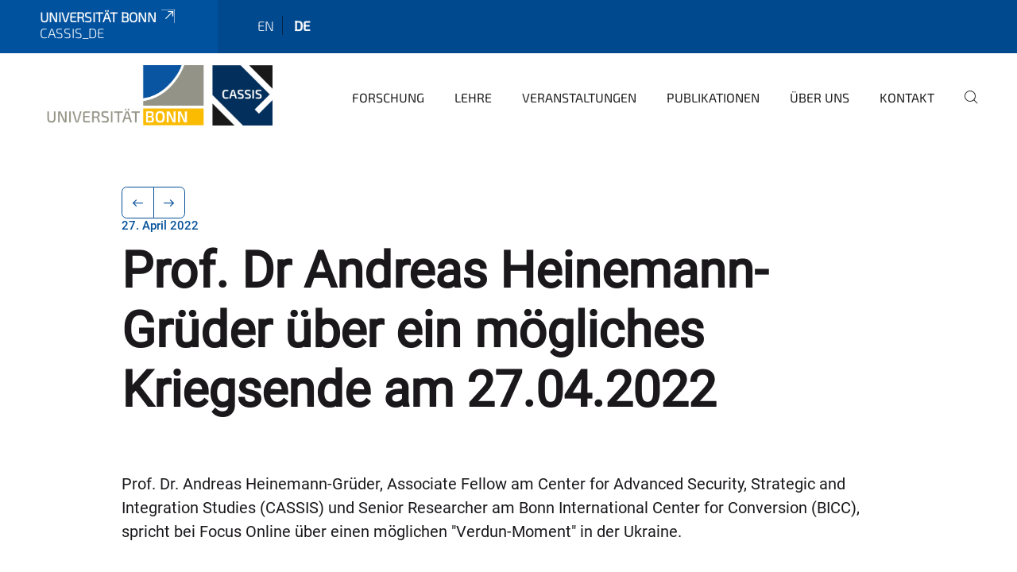

--- FILE ---
content_type: text/html;charset=utf-8
request_url: https://www.cassis.uni-bonn.de/de/medienbeitraege/copy_of_gas_dilemma_deutschland
body_size: 6171
content:
<!DOCTYPE html>
<html xmlns="http://www.w3.org/1999/xhtml" lang="de" xml:lang="de">
<head><meta http-equiv="Content-Type" content="text/html; charset=UTF-8" /><link data-head-resource="1" rel="stylesheet" href="/++theme++barceloneta/css/barceloneta.min.css" /><link data-head-resource="1" rel="stylesheet" type="text/css" href="/++theme++unibonn.theme/css/style.css?tag=10-12-2025_10-56-11" /><link rel="canonical" href="https://www.cassis.uni-bonn.de/de/medienbeitraege/copy_of_gas_dilemma_deutschland" /><link rel="preload icon" type="image/vnd.microsoft.icon" href="https://www.cassis.uni-bonn.de/de/favicon.ico" /><link rel="mask-icon" href="https://www.cassis.uni-bonn.de/de/favicon.ico" /><link href="https://www.cassis.uni-bonn.de/de/@@search" rel="search" title="Website durchsuchen" /><link data-bundle="easyform" href="https://www.cassis.uni-bonn.de/++webresource++b6e63fde-4269-5984-a67a-480840700e9a/++resource++easyform.css" media="all" rel="stylesheet" type="text/css" /><link data-bundle="multilingual" href="https://www.cassis.uni-bonn.de/++webresource++f30a16e6-dac4-5f5f-a036-b24364abdfc8/++resource++plone.app.multilingual.stylesheet/multilingual.css" media="all" rel="stylesheet" type="text/css" /><link data-bundle="plone-fullscreen" href="https://www.cassis.uni-bonn.de/++webresource++ac83a459-aa2c-5a45-80a9-9d3e95ae0847/++plone++static/plone-fullscreen/fullscreen.css" media="all" rel="stylesheet" type="text/css" /><script async="True" data-bundle="plone-fullscreen" integrity="sha384-yAbXscL0aoE/0AkFhaGNz6d74lDy9Cz7PXfkWNqRnFm0/ewX0uoBBoyPBU5qW7Nr" src="https://www.cassis.uni-bonn.de/++webresource++6aa4c841-faf5-51e8-8109-90bd97e7aa07/++plone++static/plone-fullscreen/fullscreen.js"></script><script data-bundle="plone" integrity="sha384-6Wh7fW8sei4bJMY3a6PIfr5jae6gj9dIadjpiDZBJsr9pJ5gW0bsg0IzoolcL3H0" src="https://www.cassis.uni-bonn.de/++webresource++cff93eba-89cf-5661-8beb-464cc1d0cbc7/++plone++static/bundle-plone/bundle.min.js"></script><script data-head-resource="1" src="/++theme++unibonn.theme/js/libs.js?tag=10-12-2025_10-56-23"></script><script data-head-resource="1" src="/++theme++unibonn.theme/js/script.js?tag=10-12-2025_10-56-23"></script>
  <meta charset="utf-8"><meta charset="utf-8" /><meta name="twitter:card" content="summary" /><meta property="og:site_name" content="CASSIS" /><meta property="og:title" content="Prof. Dr Andreas Heinemann-Grüder über ein mögliches Kriegsende am 27.04.2022" /><meta property="og:type" content="website" /><meta property="og:description" content="" /><meta property="og:url" content="https://www.cassis.uni-bonn.de/de/medienbeitraege/copy_of_gas_dilemma_deutschland" /><meta property="og:image" content="https://www.cassis.uni-bonn.de/@@site-logo/308565-st-original.jpg" /><meta property="og:image:type" content="image/jpeg" /><meta name="viewport" content="width=device-width, initial-scale=1.0" /><meta name="google-site-verification" content="siH7Mk1TizSyjWnOR_WIg-2KJ90y2bjwtn6MS_W49JA" /><meta name="generator" content="Plone - https://plone.org/" /></meta>
  <meta http-equiv="X-UA-Compatible" content="IE=edge"><meta charset="utf-8" /><meta name="twitter:card" content="summary" /><meta property="og:site_name" content="CASSIS" /><meta property="og:title" content="Prof. Dr Andreas Heinemann-Grüder über ein mögliches Kriegsende am 27.04.2022" /><meta property="og:type" content="website" /><meta property="og:description" content="" /><meta property="og:url" content="https://www.cassis.uni-bonn.de/de/medienbeitraege/copy_of_gas_dilemma_deutschland" /><meta property="og:image" content="https://www.cassis.uni-bonn.de/@@site-logo/308565-st-original.jpg" /><meta property="og:image:type" content="image/jpeg" /><meta name="viewport" content="width=device-width, initial-scale=1.0" /><meta name="google-site-verification" content="siH7Mk1TizSyjWnOR_WIg-2KJ90y2bjwtn6MS_W49JA" /><meta name="generator" content="Plone - https://plone.org/" /></meta>
  <meta name="viewport" content="width=device-width, initial-scale=1"><meta charset="utf-8" /><meta name="twitter:card" content="summary" /><meta property="og:site_name" content="CASSIS" /><meta property="og:title" content="Prof. Dr Andreas Heinemann-Grüder über ein mögliches Kriegsende am 27.04.2022" /><meta property="og:type" content="website" /><meta property="og:description" content="" /><meta property="og:url" content="https://www.cassis.uni-bonn.de/de/medienbeitraege/copy_of_gas_dilemma_deutschland" /><meta property="og:image" content="https://www.cassis.uni-bonn.de/@@site-logo/308565-st-original.jpg" /><meta property="og:image:type" content="image/jpeg" /><meta name="viewport" content="width=device-width, initial-scale=1.0" /><meta name="google-site-verification" content="siH7Mk1TizSyjWnOR_WIg-2KJ90y2bjwtn6MS_W49JA" /><meta name="generator" content="Plone - https://plone.org/" /></meta>
  <title>Prof. Dr Andreas Heinemann-Grüder über ein mögliches Kriegsende am 27.04.2022 — cassis_de</title>
</head>
<body id="visual-portal-wrapper" class="col-content frontend icons-on navigation-theme-navigation_default portaltype-unibonnnews section-medienbeitraege site-de subsection-copy_of_gas_dilemma_deutschland template-view thumbs-on userrole-anonymous viewpermission-view view-mode is-tilepage" dir="ltr" data-base-url="https://www.cassis.uni-bonn.de/de/medienbeitraege/copy_of_gas_dilemma_deutschland" data-view-url="https://www.cassis.uni-bonn.de/de/medienbeitraege/copy_of_gas_dilemma_deutschland" data-portal-url="https://www.cassis.uni-bonn.de" data-i18ncatalogurl="https://www.cassis.uni-bonn.de/plonejsi18n" data-lazy_loading_image_scales="[{&quot;id&quot;: &quot;large&quot;, &quot;value&quot;: 768}, {&quot;id&quot;: &quot;preview&quot;, &quot;value&quot;: 400}, {&quot;id&quot;: &quot;mini&quot;, &quot;value&quot;: 200}, {&quot;id&quot;: &quot;thumb&quot;, &quot;value&quot;: 128}, {&quot;id&quot;: &quot;tile&quot;, &quot;value&quot;: 64}, {&quot;id&quot;: &quot;icon&quot;, &quot;value&quot;: 32}, {&quot;id&quot;: &quot;listing&quot;, &quot;value&quot;: 16}]" data-pat-pickadate="{&quot;date&quot;: {&quot;selectYears&quot;: 200}, &quot;time&quot;: {&quot;interval&quot;: 5 } }" data-pat-plone-modal="{&quot;actionOptions&quot;: {&quot;displayInModal&quot;: false}}"><div class="outer-wrapper">
    <div class="inner-wrapper">

      <div id="fontfamilies">
  <style>@font-face{font-family:'testfont';src: url('https://www.cassis.uni-bonn.de/font-families/default-fonts/view/++widget++form.widgets.file_eot/@@download');src: url('https://www.cassis.uni-bonn.de/font-families/default-fonts/view/++widget++form.widgets.file_eot/@@download') format('embedded-opentype'),url('https://www.cassis.uni-bonn.de/font-families/default-fonts/view/++widget++form.widgets.file_svg/@@download') format('svg'),url('https://www.cassis.uni-bonn.de/font-families/default-fonts/view/++widget++form.widgets.file_woff/@@download') format('woff'),url('https://www.cassis.uni-bonn.de/font-families/default-fonts/view/++widget++form.widgets.file_ttf/@@download') format('truetype');font-weight:normal;font-style:normal;}.testfont-icon-home:before{content:"\e902";font-family:testfont}.testfont-icon-pencil:before{content:"\e905";font-family:testfont}.testfont-icon-music:before{content:"\e911";font-family:testfont}.testfont-icon-bell:before{content:"\e951";font-family:testfont}
@font-face{font-family:'uni-bonn';src: url('https://www.cassis.uni-bonn.de/font-families/unibonn-fonts/view/++widget++form.widgets.file_eot/@@download');src: url('https://www.cassis.uni-bonn.de/font-families/unibonn-fonts/view/++widget++form.widgets.file_eot/@@download') format('embedded-opentype'),url('https://www.cassis.uni-bonn.de/font-families/unibonn-fonts/view/++widget++form.widgets.file_svg/@@download') format('svg'),url('https://www.cassis.uni-bonn.de/font-families/unibonn-fonts/view/++widget++form.widgets.file_woff/@@download') format('woff'),url('https://www.cassis.uni-bonn.de/font-families/unibonn-fonts/view/++widget++form.widgets.file_ttf/@@download') format('truetype');font-weight:normal;font-style:normal;}.uni-bonn-icon-arrow-down:before{content:"\e900";font-family:uni-bonn}.uni-bonn-icon-arrow-top:before{content:"\e901";font-family:uni-bonn}.uni-bonn-icon-close:before{content:"\e902";font-family:uni-bonn}.uni-bonn-icon-arrow-right:before{content:"\e903";font-family:uni-bonn}.uni-bonn-icon-arrow-left:before{content:"\e904";font-family:uni-bonn}.uni-bonn-icon-external:before{content:"\e905";font-family:uni-bonn}.uni-bonn-icon-search:before{content:"\e906";font-family:uni-bonn}.uni-bonn-icon-whatsapp-outline:before{content:"\e907";font-family:uni-bonn}.uni-bonn-icon-whatsapp:before{content:"\e908";font-family:uni-bonn}.uni-bonn-icon-youtube:before{content:"\e909";font-family:uni-bonn}.uni-bonn-icon-youtube-outline:before{content:"\e90a";font-family:uni-bonn}.uni-bonn-icon-instagram:before{content:"\e90b";font-family:uni-bonn}.uni-bonn-icon-instagram-outline:before{content:"\e90c";font-family:uni-bonn}.uni-bonn-icon-linkedin:before{content:"\e90d";font-family:uni-bonn}.uni-bonn-icon-linkedin-outline:before{content:"\e90e";font-family:uni-bonn}.uni-bonn-icon-xing:before{content:"\e90f";font-family:uni-bonn}.uni-bonn-icon-xing-outline:before{content:"\e910";font-family:uni-bonn}.uni-bonn-icon-twitter:before{content:"\e911";font-family:uni-bonn}.uni-bonn-icon-twitter-outline:before{content:"\e912";font-family:uni-bonn}.uni-bonn-icon-facebook:before{content:"\e913";font-family:uni-bonn}.uni-bonn-icon-facebook-outline:before{content:"\e914";font-family:uni-bonn}.uni-bonn-icon-navigation:before{content:"\e915";font-family:uni-bonn}.uni-bonn-icon-phone-book:before{content:"\e917";font-family:uni-bonn}.uni-bonn-icon-information:before{content:"\e918";font-family:uni-bonn}.uni-bonn-icon-checkbox:before{content:"\e919";font-family:uni-bonn}.uni-bonn-icon-filter-kachel:before{content:"\e91a";font-family:uni-bonn}.uni-bonn-icon-filter:before{content:"\e91b";font-family:uni-bonn}.uni-bonn-icon-filter-liste:before{content:"\e91c";font-family:uni-bonn}.uni-bonn-icon-delete:before{content:"\e91d";font-family:uni-bonn}.uni-bonn-icon-filter-liste-inaktiv:before{content:"\e91e";font-family:uni-bonn}.uni-bonn-icon-cheackbox-aktiv:before{content:"\e91f";font-family:uni-bonn}.uni-bonn-icon-filter-kachel-aktiv:before{content:"\e920";font-family:uni-bonn}.uni-bonn-icon-event:before{content:"\e921";font-family:uni-bonn}.uni-bonn-icon-video:before{content:"\e922";font-family:uni-bonn}.uni-bonn-icon-phone:before{content:"\e923";font-family:uni-bonn}.uni-bonn-icon-fax:before{content:"\e924";font-family:uni-bonn}.uni-bonn-icon-link:before{content:"\e925";font-family:uni-bonn}.uni-bonn-icon-download:before{content:"\e926";font-family:uni-bonn}.uni-bonn-icon-print:before{content:"\e927";font-family:uni-bonn}.uni-bonn-icon-x:before{content:"\e928";font-family:uni-bonn}.uni-bonn-icon-x-outline:before{content:"\e929";font-family:uni-bonn}.uni-bonn-icon-bluesky:before{content:"\e92a";font-family:uni-bonn}.uni-bonn-icon-bluesky-outline:before{content:"\e92b";font-family:uni-bonn}.uni-bonn-icon-location-2:before{content:"\e916";font-family:uni-bonn}.uni-bonn-icon-mastodon:before{content:"\e92c";font-family:uni-bonn}.uni-bonn-icon-mastodon-outline:before{content:"\e92d";font-family:uni-bonn}
@font-face{font-family:'Uni-Bonn-official';src: url('https://www.cassis.uni-bonn.de/font-families/uni-bonn-official/view/++widget++form.widgets.file_eot/@@download');src: url('https://www.cassis.uni-bonn.de/font-families/uni-bonn-official/view/++widget++form.widgets.file_eot/@@download') format('embedded-opentype'),url('https://www.cassis.uni-bonn.de/font-families/uni-bonn-official/view/++widget++form.widgets.file_svg/@@download') format('svg'),url('https://www.cassis.uni-bonn.de/font-families/uni-bonn-official/view/++widget++form.widgets.file_woff/@@download') format('woff'),url('https://www.cassis.uni-bonn.de/font-families/uni-bonn-official/view/++widget++form.widgets.file_ttf/@@download') format('truetype');font-weight:normal;font-style:normal;}.Uni-Bonn-official-icon-fakten-zahlen:before{content:"\e900";font-family:Uni-Bonn-official}.Uni-Bonn-official-icon-forschung:before{content:"\e901";font-family:Uni-Bonn-official}.Uni-Bonn-official-icon-informationen:before{content:"\e902";font-family:Uni-Bonn-official}.Uni-Bonn-official-icon-orientierung:before{content:"\e903";font-family:Uni-Bonn-official}.Uni-Bonn-official-icon-transfer:before{content:"\e904";font-family:Uni-Bonn-official}.Uni-Bonn-official-icon-promotion:before{content:"\e905";font-family:Uni-Bonn-official}.Uni-Bonn-official-icon-hochschulsport:before{content:"\e906";font-family:Uni-Bonn-official}.Uni-Bonn-official-icon-it:before{content:"\e907";font-family:Uni-Bonn-official}.Uni-Bonn-official-icon-argelander:before{content:"\e908";font-family:Uni-Bonn-official}.Uni-Bonn-official-icon-diversity:before{content:"\e909";font-family:Uni-Bonn-official}.Uni-Bonn-official-icon-sprache:before{content:"\e90a";font-family:Uni-Bonn-official}.Uni-Bonn-official-icon-veranstaltung:before{content:"\e90b";font-family:Uni-Bonn-official}.Uni-Bonn-official-icon-studieren:before{content:"\e90c";font-family:Uni-Bonn-official}.Uni-Bonn-official-icon-ranking:before{content:"\e90d";font-family:Uni-Bonn-official}.Uni-Bonn-official-icon-beratung:before{content:"\e90e";font-family:Uni-Bonn-official}.Uni-Bonn-official-icon-foerderung:before{content:"\e90f";font-family:Uni-Bonn-official}.Uni-Bonn-official-icon-qualitaetssicherung:before{content:"\e910";font-family:Uni-Bonn-official}.Uni-Bonn-official-icon-lernplattform:before{content:"\e911";font-family:Uni-Bonn-official}.Uni-Bonn-official-icon-alumni:before{content:"\e912";font-family:Uni-Bonn-official}.Uni-Bonn-official-icon-postdocs:before{content:"\e913";font-family:Uni-Bonn-official}.Uni-Bonn-official-icon-strategie:before{content:"\e914";font-family:Uni-Bonn-official}.Uni-Bonn-official-icon-lehre:before{content:"\e91c";font-family:Uni-Bonn-official}.Uni-Bonn-official-icon-exellenz:before{content:"\e91d";font-family:Uni-Bonn-official}.Uni-Bonn-official-icon-multiplikatoren:before{content:"\e91e";font-family:Uni-Bonn-official}.Uni-Bonn-official-icon-kontakt:before{content:"\e91f";font-family:Uni-Bonn-official}.Uni-Bonn-official-icon-ort:before{content:"\e920";font-family:Uni-Bonn-official}.Uni-Bonn-official-icon-international:before{content:"\e921";font-family:Uni-Bonn-official}.Uni-Bonn-official-icon-sprechstunde:before{content:"\e922";font-family:Uni-Bonn-official}.Uni-Bonn-official-icon-fortbildung:before{content:"\e923";font-family:Uni-Bonn-official}.Uni-Bonn-official-icon-bibliothek:before{content:"\e924";font-family:Uni-Bonn-official}.Uni-Bonn-official-icon-oeffnungszeiten:before{content:"\e925";font-family:Uni-Bonn-official}.Uni-Bonn-official-icon-auszeichnungen:before{content:"\e926";font-family:Uni-Bonn-official}.Uni-Bonn-official-icon-unie915:before{content:"\e915";font-family:Uni-Bonn-official}.Uni-Bonn-official-icon-unie916:before{content:"\e916";font-family:Uni-Bonn-official}.Uni-Bonn-official-icon-unie917:before{content:"\e917";font-family:Uni-Bonn-official}.Uni-Bonn-official-icon-unie918:before{content:"\e918";font-family:Uni-Bonn-official}.Uni-Bonn-official-icon-unie919:before{content:"\e919";font-family:Uni-Bonn-official}.Uni-Bonn-official-icon-unie91a:before{content:"\e91a";font-family:Uni-Bonn-official}.Uni-Bonn-official-icon-unie91b:before{content:"\e91b";font-family:Uni-Bonn-official}.Uni-Bonn-official-icon-transfer-puzzle:before{content:"\e927";font-family:Uni-Bonn-official}.Uni-Bonn-official-icon-transfer-arrow:before{content:"\e928";font-family:Uni-Bonn-official}</style>
</div>
      

      <div id="unibonn-topbar" class="unibonn-institute-topbar show-title">
    <div class="container">
        <div class="row">
            <div class="col-md-9" id="topbar-left-wrapper">
                <div id="unibonn-institute-portalname">
                    
                        
                        <p id="unibonn-title"><a href="https://www.uni-bonn.de">Universität Bonn</a></p>
                    
                    <p id="institute-title">cassis_de</p>
                </div>
                <div id="language-selector">
                    
  <ul class="languageselector">
    
      <li class=" language-en">
        <a href="https://www.cassis.uni-bonn.de/@@multilingual-selector/eda085a32afb4ff89c5885adaf392840/en?set_language=en" title="English">
          
          en
        </a>
      </li>
    
      <li class="currentLanguage  language-de">
        <a href="https://www.cassis.uni-bonn.de/@@multilingual-selector/eda085a32afb4ff89c5885adaf392840/de?set_language=de" title="Deutsch">
          
          de
        </a>
      </li>
    
  </ul>


                </div>
            </div>
            <div class="col-md-3" id="topbar-right-wrapper">
                
  

            </div>
        </div>
    </div>
</div>

      <header id="company-header" class="unibonn">

    <div class="header-template-0 header-image-size-1">
      <div class="container">
        <div id="company-topbar" class="container ">
          
  <div id="company-logo">
    
      <a class="portal-logo logo_desktop" href="https://www.cassis.uni-bonn.de/de" title="CASSIS">
        <img alt="CASSIS" title="CASSIS" src="https://www.cassis.uni-bonn.de/de/@@logo?logo_type=logo_desktop" />
      </a>
    
      <a class="portal-logo logo_mobile" href="https://www.cassis.uni-bonn.de/de" title="CASSIS">
        <img alt="CASSIS" title="CASSIS" src="https://www.cassis.uni-bonn.de/de/@@logo?logo_type=logo_mobile" />
      </a>
    
      <a class="portal-logo logo_mobile_navigation" href="https://www.cassis.uni-bonn.de/de" title="CASSIS">
        <img alt="CASSIS" title="CASSIS" src="https://www.cassis.uni-bonn.de/de/@@logo?logo_type=logo_mobile_navigation" />
      </a>
    
  </div>

          
  <div class="language-selector-container">
    <div class="language-selector">
      
        
      
        <div>
          <span class="text">de</span>
          <span class="icon interaktiv-icon-basetilestheme-arrow-top"></span>
        </div>
      
      <ul class="lang-dropdown">
        <li class="">
          <a href="https://www.cassis.uni-bonn.de/@@multilingual-selector/eda085a32afb4ff89c5885adaf392840/en?set_language=en">en</a>
        </li>
        <li class="selected">
          <a href="https://www.cassis.uni-bonn.de/@@multilingual-selector/eda085a32afb4ff89c5885adaf392840/de?set_language=de">de</a>
        </li>
      </ul>
    </div>
  </div>

          <div id="navigation-overlay"></div>
          

  <div class="sidenavigation-links">
    <button id="toggle-navigation" class="sidenavigation-link" aria-label="Toggle Navigation">
      <i class="icon-unibonn-navigation"></i>
    </button>
    
  </div>

  
    <div id="company-navigation-main" class="desktop">
      <nav class="main-navigation">
        
  <ul class="main-navigation-sections">
    
      <li class="section-0">
        <a class="" href="https://www.cassis.uni-bonn.de/de/forschung" data-uid="a90f3e8bc0ef471fb41d104cafb64b09">
          Forschung
        </a>
      </li>
    
      <li class="section-0">
        <a class="" href="https://www.cassis.uni-bonn.de/de/lehre" data-uid="6087c8d532634377a0946ebcba96fbac">
          Lehre
        </a>
      </li>
    
      <li class="section-0 has-subsections">
        <a class="has-subsections" href="https://www.cassis.uni-bonn.de/de/veranstaltungen" data-uid="7592986d8c9c4abc87f800c2c572f45b">
          Veranstaltungen
        </a>
      </li>
    
      <li class="section-0 has-subsections">
        <a class="has-subsections" href="https://www.cassis.uni-bonn.de/de/publikationen" data-uid="cd883db4dadb4e3f83ab0ea571a610b8">
          Publikationen
        </a>
      </li>
    
      <li class="section-0 has-subsections">
        <a class="has-subsections" href="https://www.cassis.uni-bonn.de/de/ueber-uns" data-uid="e1b40148f89844a191923c94cc906609">
          Über Uns
        </a>
      </li>
    
      <li class="section-0">
        <a class="" href="https://www.cassis.uni-bonn.de/de/kontakt" data-uid="da9a740ef164426da9af8ec62997973d">
          Kontakt
        </a>
      </li>
    
    
        <li class="search">
          <a href="https://www.cassis.uni-bonn.de/de/search" title="suchen">
            <i class="icon-unibonn icon-unibonn-search"></i>
          </a>
        </li>
    
  </ul>

      </nav>
    </div>

    <div id="company-navigation" class="menu">
      <button class="close-navigation-menu close-desktop-navigation" aria-label="schließen">
        <i class="icon-unibonn-close"></i>
      </button>

      <div id="navigation-menu-header">
        
          <a class="portal-logo logo_mobile_menu" href="https://www.cassis.uni-bonn.de/de" title="CASSIS">
            <img alt="CASSIS" title="CASSIS" src="https://www.cassis.uni-bonn.de/de/@@logo?logo_type=logo_mobile_navigation" />
          </a>
        

        <ul class="navigation-menu-header-actions">
          
            <li>
              <a class="open-search" href="https://www.cassis.uni-bonn.de/de/search" title="suchen">
                <i class="icon-unibonn icon-unibonn-search"></i>
              </a>
            </li>
          
          <li>
            <a class="close-navigation-menu" id="close-navigation" title="schließen">
              <i class="icon-unibonn-navigation"></i>
            </a>
          </li>
        </ul>
      </div>

      <div class="searchbar">
        <form action="https://www.cassis.uni-bonn.de/de/search">
          <button class="start-search" aria-label="Start Search"><i class="left icon-unibonn icon-unibonn-search"></i>
          </button>
          <input class="search-input" type="text" name="SearchableText" aria-label="Search" />
          <button class="clear-search" aria-label="Clear Search"><i class="icon-unibonn icon-unibonn-close"></i>
          </button>
        </form>
      </div>

      <nav class="main-navigation">
        <div class="navigation-level">
          <div class="spinner" style="display: block"></div>
        </div>
      </nav>

    </div>
  

        </div>
      </div>
      
  

    </div>

  </header>

      <div id="anchors"></div>

      <div id="company-content" class="container-fluid main-content-wrapper">
        <div class="row status-message-row set-max-width">
          <aside id="global_statusmessage" class="container">
      

      <div>
      </div>
    </aside>
        </div>
        <nav class="breadcrumbs"></nav>
        <main id="main-container" class="row">
          <div id="column1-container"></div>
          <div class="col-xs-12 col-sm-12 no-padding">
              <article id="content">

            

              <header>

                <div id="viewlet-above-content-title">
</div>

                
  
    <nav class="pagination-wrapper">
      <ul class="pagination">
        <li class="previous page-item">
          <a class="page-link" title="Zur vorherigen Seite navigieren" href="https://www.cassis.uni-bonn.de/de/medienbeitraege/joachim_weber_putins_naechste_schritte">
            <span class="arrow"></span>
          </a>
        </li>
        <li class="next page-item">
          <a class="page-link" title="Zur nächsten Seite navigieren" href="https://www.cassis.uni-bonn.de/de/medienbeitraege/frank_umbach_deutscher_importstopp">
            <span class="arrow"></span>
          </a>
        </li>
      </ul>
    </nav>

    
      <span id="news-timestamp">27. April 2022</span>
    
    <h1 id="news-title">
      <span class="long">Prof. Dr Andreas Heinemann-Grüder über ein mögliches Kriegsende am 27.04.2022</span>
      <span class="short">Prof. Dr. Andreas Heinemann-Grüder bei Focus Online</span>
    </h1>
    <h2 id="news-subtitle">
      <span></span>
    </h2>
  


                <div id="viewlet-below-content-title"><section id="section-byline">

  

  
    
  

</section></div>

                
  
    <div id="news-description"><p>Prof. Dr. Andreas Heinemann-Grüder, Associate Fellow am Center for Advanced Security, Strategic and Integration Studies (CASSIS) und Senior Researcher am Bonn International Center for Conversion (BICC), spricht bei Focus Online über einen möglichen "Verdun-Moment" in der Ukraine.</p></div>
  


                <div id="viewlet-below-content-description"></div>

              </header>

              <div id="viewlet-above-content-body"></div>

              <div id="content-core">
                
  

    
    
      <div id="news-leadimage">
        <img src="https://www.cassis.uni-bonn.de/de/medienbeitraege/copy_of_gas_dilemma_deutschland/image/@@images/image/leadimagesize" title="Dossier Ukraine" alt="Dossier Ukraine" height="3456" width="6912" />
        <div class="sub">
          <div>
              <span class="description">
                Dossier Ukraine
                  
              </span>
            <small class="copyright">© CASSIS</small>
          </div>
          <div>
            <span id="download-images">Alle Bilder in Originalgröße herunterladen</span>
            <small class="disposal-notice">Der Abdruck im Zusammenhang mit der Nachricht ist kostenlos, dabei ist der angegebene Bildautor zu nennen.</small>
          </div>
        </div>
      </div>
    
    <form method="POST" style="display: none">
      <button type="submit" name="download_images"></button>
    <div id="formfield-form-wigdet-unibonn-user-id" class="mb-3 field fieldname-form.wigdet.unibonn-user-id wigdet-mode-input empty" data-fieldname="form.wigdet.unibonn-user-id">
                      <label class="form-label" for="formfield-form-wigdet-unibonn-user-id">
                        UniID
                        <span class="required-field" title="Erforderlich"></span>
                      </label>
                      <input class="form-control text-wigdet required-field protectedemail-field" id="form-wigdet-uni-email" name="form.wigdet.uni-email" type="text" value="" placeholder="+49 69 1234 4678" />
                      <em class="invalid-feedback">Bitte füllen Sie dieses Feld mit dem im Platzhalter angegebenen Beispielformat aus.</em>
                      <div class="form-text">Die Telefonnummer wird gemäß der DSGVO verarbeitet.</div>
                    </div>
                <div style="display: none"><input name="tigger" type="text" value="" /><input type="text" name="unibonn_t" value="anFJhTB1qtNo" data-version="2.0" />
                        </div></form>

    
      <div class="text-content">
        <p>Prof. Dr. Andreas Heinemann-Grüder, Associate Fellow am Center for Advanced Security, Strategic and Integration Studies (CASSIS) und Senior Researcher am Bonn International Center for Conversion (BICC), spricht bei Focus Online über einen möglichen "Verdun-Moment" in der Ukraine.</p>
      </div>

      
    

    

    <div id="news-contact-files">
      <div class="wrapper">
        <label>Weitere Informationen</label>
        <div class="info-content"><p>Profil von <a data-anchor="" data-linktype="internal" data-val="80c92410b9df40b68db24083dda3ff65" href="https://www.cassis.uni-bonn.de/de/ueber-uns/mitarbeiter-visitenkarten/andreas-heinemann-grueder" target="_self" title="">Prof. Dr. Andreas Heinemann-Grüder</a></p></div>
      </div>
      
      
      
      <div class="wrapper">
        <label>Artikel Focus Online</label>
        
          <div id="news-files">
            
          </div>
        
        
          <div id="news-links">
            <div class="link">
              <label>Artikel bei Focus Online</label>
              <p>
                <a href="https://www.cassis.uni-bonn.de/de/medienbeitraege/copy_of_gas_dilemma_deutschland/artikel-bei-focus-online">https://www.cassis.uni-bonn.de/de/medienbeitraege/copy_of_gas_dilemma_deutschland/artikel-bei-focus-online</a>
              </p>
            </div>
          </div>
        
      </div>
    </div>

    <nav class="pagination-wrapper">
      <ul class="pagination">
        <li class="previous page-item">
          <a class="page-link" title="Zur vorherigen Seite navigieren" href="https://www.cassis.uni-bonn.de/de/medienbeitraege/joachim_weber_putins_naechste_schritte">
            <span class="arrow"></span>
          </a>
        </li>
        <li class="next page-item">
          <a class="page-link" title="Zur nächsten Seite navigieren" href="https://www.cassis.uni-bonn.de/de/medienbeitraege/frank_umbach_deutscher_importstopp">
            <span class="arrow"></span>
          </a>
        </li>
      </ul>
    </nav>
    <div class="col-md-12">
      

      <!-- Navigation -->



    
    </div>

  

              </div>

              <div id="viewlet-below-content-body">


</div>

            
            <footer>
              <div id="viewlet-below-content">
</div>
            </footer>
          </article>
          </div>
          <div id="column2-container"></div>
        </main>
      </div>

      <div id="spinner">
        <div class="spinner-box">
          Wird geladen
        </div>
        <div class="loader">
          <span></span>
          <span></span>
          <span></span>
          <span></span>
        </div>
      </div>
      

      <footer id="company-footer" class="unibonn">
        
        <div id="viewlet-footer-category-links">
  <div class="container">
    <label>Links</label>

    <div class="wrapper">
      <dl>
        <dt>
          <i class="d-inline-block d-lg-none Uni-Bonn-official-icon-beratung"></i>
          <span>Kontakt</span>
        </dt>
        <dd>
          <a href="https://www.cassis.uni-bonn.de/de/kontakt">Adresse</a>
        </dd>
        <dd>
          <a href="https://www.cassis.uni-bonn.de/de/newsletter">Newsletter-Anmeldung</a>
        </dd>
        <dd>
          <a href="https://www.cassis.uni-bonn.de/de/ueber-uns/ausschreibungen">Stellenausschreibungen</a>
        </dd>
        <dd>
          <a href="https://www.uni-bonn.de/de/impressum">Impressum</a>
        </dd>
        <dd>
          <a href="https://www.uni-bonn.de/de/datenschutzerklaerung">Datenschutzerklärung</a>
        </dd>
      </dl>
      <dl>
        <dt>
          <i class="d-inline-block d-lg-none Uni-Bonn-official-icon-promotion"></i>
          <span>Lehre und Stipendien</span>
        </dt>
        <dd>
          <a href="https://www.cassis.uni-bonn.de/de/lehre/hans-morgenthau-stipendium">Hans-Morgenthau-Stipendium</a>
        </dd>
        <dd>
          <a href="https://www.cassis.uni-bonn.de/de/lehre/daad-langzeitdozentur">DAAD-Langzeitdozentur</a>
        </dd>
        <dd>
          <a href="https://basis.uni-bonn.de">Vorlesungsverzeichnis BASIS</a>
        </dd>
      </dl>
      <dl>
        <dt>
          <i class="d-inline-block d-lg-none uni-bonn-icon-search"></i>
          <span>Weiterführende Links</span>
        </dt>
        <dd>
          <a href="https://sicherheitsforschung.nrw">Sicherheitsforschung.NRW</a>
        </dd>
        <dd>
          <a href="https://www.philfak.uni-bonn.de">Philosophische Fakultät</a>
        </dd>
        <dd>
          <a href="https://www.politik-soziologie.uni-bonn.de/de">Institut für Politische Wissenschaft und Soziologie</a>
        </dd>
        <dd>
          <a href="https://digitaldependence.eu/">Digital Dependence Index</a>
        </dd>
      </dl>
    </div>
  </div>
</div>
        
  <div id="upper-footer">
    <div class="container">
      <div class="row">
        <div class="col-md-6">
          
            <a class="email" href="mailto:cassis@uni-bonn.de">
                cassis@uni-bonn.de
            </a>
            
            <br />
          
          <br />
          
        </div>

        <div class="col-sm-6 col-md-6">
          
          <div class="clear"></div>
          <div class="social-media">
            <a target="_blank" href="https://twitter.com/CASSIS_Bonn" title="Twitter"><i class="icon-unibonn uni-bonn-icon-twitter-outline"></i></a>
            <a target="_blank" href="https://www.youtube.com/channel/UCJaaAeoQzc5o8rZTXNQ8yPQ" title="Youtube"><i class="icon-unibonn uni-bonn-icon-youtube-outline"></i></a>
            <a target="_blank" href="https://www.instagram.com/cassis_events/" title="Instagram"><i class="icon-unibonn uni-bonn-icon-instagram-outline"></i></a>
            <a target="_blank" href="https://www.facebook.com/CASSISBonn/" title="Facebook"><i class="icon-unibonn uni-bonn-icon-facebook-outline"></i></a>
          </div>
        </div>
      </div>
    </div>
  </div>

  <div id="lower-footer">
    <div class="container">
      <div class="row">
        <div class="col-md-6">
          <span class="company-name">
            CASSIS - Center for Advanced Security, Strategic and Integration Studies
          </span>
          
        </div>
        <div class="col-md-6">
          <div class="site-actions">
            
              <a href="https://www.chancengerechtigkeit.uni-bonn.de/de/barrierefreiheit?form.widgets.betroffene_seite__url_=https%3A%2F%2Fwww.cassis.uni-bonn.de%2Fde%2Fmedienbeitraege%2Fcopy_of_gas_dilemma_deutschland">Barrierefreiheit</a>
            
          </div>
        </div>
      </div>
    </div>
  </div>


      </footer>

    </div>
  </div><div id="unibonn-scripts"></div></body>
</html>